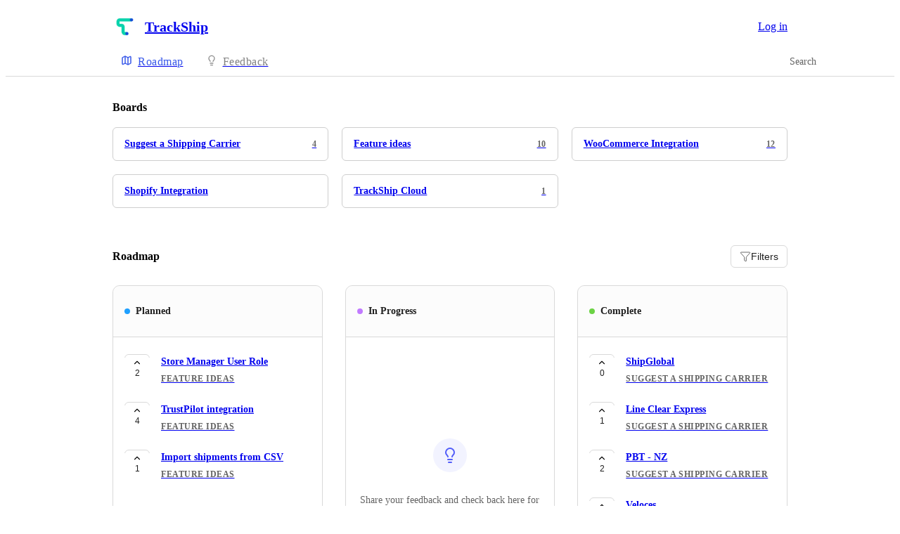

--- FILE ---
content_type: text/html
request_url: https://trackship.canny.io/
body_size: 10987
content:
<!doctype html><html lang="en" class="lightTheme"><head><meta charSet="UTF-8"/><meta name="viewport" content="width=device-width, initial-scale=1"/><style>@layer properties, theme, base, defaults, utilities;</style><script defer src="https://assets.canny.io/83c325f4778f217c08f631a397b7ff206537bda2/SubdomainBundle.js"></script><link href="https://assets.canny.io/83c325f4778f217c08f631a397b7ff206537bda2/SubdomainBundle.css" media="screen, projection" rel="stylesheet" type="text/css"/><title data-rh="true">TrackShip Feedback</title><meta data-rh="true" property="og:image" content="https://trackship.canny.io/api/og/company?v=MjAyNS0wMi0yMFQyMDoxODo1MS40OTFa"/><meta data-rh="true" name="twitter:card" content="summary_large_image"/><meta data-rh="true" name="twitter:site" content="@cannyHQ"/><meta data-rh="true" name="twitter:title" content="TrackShip"/><meta data-rh="true" name="twitter:image" content="https://trackship.canny.io/api/og/company?v=MjAyNS0wMi0yMFQyMDoxODo1MS40OTFa"/><meta data-rh="true" name="robots" content="noindex,nofollow"/><meta data-rh="true" name="description" content="Give feedback to the TrackShip team so we can make more informed product decisions. Powered by Canny."/><meta data-rh="true" property="og:title" content="TrackShip Feedback"/><meta data-rh="true" property="og:description" content="Give feedback to the TrackShip team so we can make more informed product decisions. Powered by Canny."/><meta data-rh="true" property="og:type" content="website"/><meta data-rh="true" property="fb:app_id" content="1606018679610384"/><meta data-rh="true" name="google-site-verification" content="hutYg6OBDqx9fLFmeEqY4o0gjWPw2rkFt3-Sp2wbMQc"/><link data-rh="true" href="https://widget.intercom.io" rel="preconnect"/><link data-rh="true" href="https://js.intercomcdn.com" rel="preconnect"/><link data-rh="true" href="https://api-iam.intercom.io" rel="preconnect"/><link data-rh="true" href="https://canny-assets.io/icons/a4bc1a54bf6838d2e1e0944e881bf06d.png" rel="icon"/><link data-rh="true" href="https://canny-assets.io/icons/1c83c0186ce4d913586341189bf9b0fd.png" rel="apple-touch-icon"/><link data-rh="true" href="https://feedback.trackship.com/" rel="canonical"/></head><body class="preload"><div data-iframe-height="true" id="content"><div><div class="subdomainContainer"><div class="toastContainer"><div class="publicContainer"><div class="publicNav"><div class="contentContainer"><div class="contentInnerContainer"><div class="publicNavContent"><div class="mainNav"><a aria-disabled="false" class="company" href="/" style="pointer-events:auto" tabindex="0"><div class="logoContainer"><div class="companyLogo"><img fetchpriority="auto" alt="TrackShip logo" src="https://canny-assets.io/icons/1c83c0186ce4d913586341189bf9b0fd.png"/></div><div class="companyName">TrackShip</div></div></a><div class="rightContainer"><a href="https://my.trackship.com?companyID=62c7bdd20fcddc0b9c99621d&amp;redirect=https%3A%2F%2Ffeedback.trackship.com%2F" target="_blank" rel="noopener" data-slot="button" style="--company-color:#3858e9" class="inline-flex unstyled-button items-center justify-center gap-2 box-border font-normal transition-colors duration-300 ease-in-out hover:cursor-pointer shrink-0 [&amp;&gt;svg]:shrink-0 text-base truncate overflow-hidden focus-visible:focus-ring select-none border h-8 px-3 rounded-sm leading-5 [&amp;_svg:not([class*=&#x27;size-&#x27;])]:!size-4 text-primary-foreground bg-[var(--company-color)] border-[var(--company-color)] hover:opacity-80 active:opacity-70">Log in</a></div></div><div class="secondaryNav"><a style="pointer-events:auto" aria-disabled="false" class="link roadmap activeLink" href="/" tabindex="0"><span class="subdomainHomeIcons rotate"><svg xmlns="http://www.w3.org/2000/svg" width="24" height="24" viewBox="0 0 24 24" fill="none" stroke="currentColor" stroke-width="2" stroke-linecap="round" stroke-linejoin="round" class="lucide lucide-map subdomainHomeIcon" aria-hidden="true" style="stroke:#3858e9"><path d="M14.106 5.553a2 2 0 0 0 1.788 0l3.659-1.83A1 1 0 0 1 21 4.619v12.764a1 1 0 0 1-.553.894l-4.553 2.277a2 2 0 0 1-1.788 0l-4.212-2.106a2 2 0 0 0-1.788 0l-3.659 1.83A1 1 0 0 1 3 19.381V6.618a1 1 0 0 1 .553-.894l4.553-2.277a2 2 0 0 1 1.788 0z"></path><path d="M15 5.764v15"></path><path d="M9 3.236v15"></path></svg></span><div class="text" style="color:#3858e9">Roadmap</div></a><a style="pointer-events:auto" aria-disabled="false" class="link feedback hideOnMobile" href="/suggest-a-shipping-carrier" tabindex="0"><span class="subdomainHomeIcons"><svg xmlns="http://www.w3.org/2000/svg" width="24" height="24" viewBox="0 0 24 24" fill="none" stroke="currentColor" stroke-width="2" stroke-linecap="round" stroke-linejoin="round" class="lucide lucide-lightbulb subdomainHomeIcon" aria-hidden="true"><path d="M15 14c.2-1 .7-1.7 1.5-2.5 1-.9 1.5-2.2 1.5-3.5A6 6 0 0 0 6 8c0 1 .2 2.2 1.5 3.5.7.7 1.3 1.5 1.5 2.5"></path><path d="M9 18h6"></path><path d="M10 22h4"></path></svg></span><div class="text">Feedback</div></a><div class="link boards hide"><span class="subdomainHomeIcons"><svg xmlns="http://www.w3.org/2000/svg" width="24" height="24" viewBox="0 0 24 24" fill="none" stroke="currentColor" stroke-width="2" stroke-linecap="round" stroke-linejoin="round" class="lucide lucide-lightbulb subdomainHomeIcon" aria-hidden="true"><path d="M15 14c.2-1 .7-1.7 1.5-2.5 1-.9 1.5-2.2 1.5-3.5A6 6 0 0 0 6 8c0 1 .2 2.2 1.5 3.5.7.7 1.3 1.5 1.5 2.5"></path><path d="M9 18h6"></path><path d="M10 22h4"></path></svg></span><div class="publicNavBoardDropdown"><div class="dropdownContainer controlled"><div class="selection placeholder"><div class="left">Feedback</div><div class="icon-chevron-down"></div></div></div></div></div><div class="globalSearch search"><div class="textInput globalSearchInput"><div class="inset"><div class="icon icon-search"></div><label for="GlobalSearchId" class="textV2 bodyMd medium-weight">Search</label></div><div class="inputContainer"><input type="text" id="GlobalSearchId" placeholder="" value=""/></div></div></div></div></div></div></div></div><div class="subdomainHome"><div class="contentContainer"><div class="contentInnerContainer"><div class="subdomainHomeContents"><div class="topContainer"><div class="boardGridContainer"><h1 class="textV2 header headingMd">Boards</h1><div class="boardGrid"><a aria-disabled="false" class="boardGridItem" href="/suggest-a-shipping-carrier" style="pointer-events:auto" tabindex="0"><div class="top"><div class="name">Suggest a Shipping Carrier</div><div class="uppercaseHeader posts">4</div></div></a><a aria-disabled="false" class="boardGridItem" href="/features-requests" style="pointer-events:auto" tabindex="0"><div class="top"><div class="name">Feature ideas</div><div class="uppercaseHeader posts">10</div></div></a><a aria-disabled="false" class="boardGridItem" href="/woocommerce-integration" style="pointer-events:auto" tabindex="0"><div class="top"><div class="name">WooCommerce Integration</div><div class="uppercaseHeader posts">12</div></div></a><a aria-disabled="false" class="boardGridItem" href="/shopify-integration" style="pointer-events:auto" tabindex="0"><div class="top"><div class="name">Shopify Integration</div></div></a><a aria-disabled="false" class="boardGridItem" href="/trackship-cloud" style="pointer-events:auto" tabindex="0"><div class="top"><div class="name">TrackShip Cloud</div><div class="uppercaseHeader posts">1</div></div></a></div></div><div class="roadmapSpacer"><div class="roadmapView"><header class="header"><h2 class="textV2 headingMd">Roadmap</h2><button class="buttonV2 primary medium outlined" type="button"><svg xmlns="http://www.w3.org/2000/svg" width="16" height="16" viewBox="0 0 24 24" fill="none" stroke="currentColor" stroke-width="1" stroke-linecap="round" stroke-linejoin="round" class="lucide lucide-funnel buttonIcon" aria-hidden="true"><path d="M10 20a1 1 0 0 0 .553.895l2 1A1 1 0 0 0 14 21v-7a2 2 0 0 1 .517-1.341L21.74 4.67A1 1 0 0 0 21 3H3a1 1 0 0 0-.742 1.67l7.225 7.989A2 2 0 0 1 10 14z"></path></svg><span class="buttonLabel">Filters</span></button></header><div class="roadmapColumns"><div class="roadmapColumn"><div class="columnHeader"><div class="dot" style="background:#1fa0ff"></div><h3 class="textV2 statusName headingSm">Planned</h3></div><div class="scrollContainer"><div class="postList"><div class="topContainer"></div><div class="posts"><div class="postListItem"><button class="postVotesV2"><div class="background"></div><svg xmlns="http://www.w3.org/2000/svg" width="24" height="24" viewBox="0 0 24 24" fill="none" stroke="currentColor" stroke-width="2" stroke-linecap="round" stroke-linejoin="round" class="lucide lucide-chevron-up chevron" aria-hidden="true"><path d="m18 15-6-6-6 6"></path></svg><span class="score">2</span></button><a target="_blank" aria-disabled="false" class="postLink" href="/features-requests/p/store-manager-user-role" style="pointer-events:auto" tabindex="0"><div class="body"><div class="postTitle"><span>Store Manager User Role</span></div><div class="uppercaseHeader boardName">Feature ideas</div></div></a></div><div class="postListItem"><button class="postVotesV2"><div class="background"></div><svg xmlns="http://www.w3.org/2000/svg" width="24" height="24" viewBox="0 0 24 24" fill="none" stroke="currentColor" stroke-width="2" stroke-linecap="round" stroke-linejoin="round" class="lucide lucide-chevron-up chevron" aria-hidden="true"><path d="m18 15-6-6-6 6"></path></svg><span class="score">4</span></button><a target="_blank" aria-disabled="false" class="postLink" href="/features-requests/p/trustpilot-integration" style="pointer-events:auto" tabindex="0"><div class="body"><div class="postTitle"><span>TrustPilot integration</span></div><div class="uppercaseHeader boardName">Feature ideas</div></div></a></div><div class="postListItem"><button class="postVotesV2"><div class="background"></div><svg xmlns="http://www.w3.org/2000/svg" width="24" height="24" viewBox="0 0 24 24" fill="none" stroke="currentColor" stroke-width="2" stroke-linecap="round" stroke-linejoin="round" class="lucide lucide-chevron-up chevron" aria-hidden="true"><path d="m18 15-6-6-6 6"></path></svg><span class="score">1</span></button><a target="_blank" aria-disabled="false" class="postLink" href="/features-requests/p/import-shipments-from-csv" style="pointer-events:auto" tabindex="0"><div class="body"><div class="postTitle"><span>Import shipments from CSV</span></div><div class="uppercaseHeader boardName">Feature ideas</div></div></a></div></div></div></div></div><div class="roadmapColumn"><div class="columnHeader"><div class="dot" style="background:#c17aff"></div><h3 class="textV2 statusName headingSm">In Progress</h3></div><div class="scrollContainer"><div class="zeroPosts"><div class="bulbBox"><svg xmlns="http://www.w3.org/2000/svg" width="24" height="24" viewBox="0 0 24 24" fill="none" stroke="currentColor" stroke-width="2" stroke-linecap="round" stroke-linejoin="round" class="lucide lucide-lightbulb" aria-hidden="true"><path d="M15 14c.2-1 .7-1.7 1.5-2.5 1-.9 1.5-2.2 1.5-3.5A6 6 0 0 0 6 8c0 1 .2 2.2 1.5 3.5.7.7 1.3 1.5 1.5 2.5"></path><path d="M9 18h6"></path><path d="M10 22h4"></path></svg></div><p class="textV2 bodyMd">Share your feedback and check back here for updates.</p></div></div></div><div class="roadmapColumn"><div class="columnHeader"><div class="dot" style="background:#6cd345"></div><h3 class="textV2 statusName headingSm">Complete</h3></div><div class="scrollContainer"><div class="postList"><div class="topContainer"></div><div class="posts"><div class="postListItem"><button class="postVotesV2"><div class="background"></div><svg xmlns="http://www.w3.org/2000/svg" width="24" height="24" viewBox="0 0 24 24" fill="none" stroke="currentColor" stroke-width="2" stroke-linecap="round" stroke-linejoin="round" class="lucide lucide-chevron-up chevron" aria-hidden="true"><path d="m18 15-6-6-6 6"></path></svg><span class="score">0</span></button><a target="_blank" aria-disabled="false" class="postLink" href="/suggest-a-shipping-carrier/p/shipglobal" style="pointer-events:auto" tabindex="0"><div class="body"><div class="postTitle"><span>ShipGlobal</span></div><div class="uppercaseHeader boardName">Suggest a Shipping Carrier</div></div></a></div><div class="postListItem"><button class="postVotesV2"><div class="background"></div><svg xmlns="http://www.w3.org/2000/svg" width="24" height="24" viewBox="0 0 24 24" fill="none" stroke="currentColor" stroke-width="2" stroke-linecap="round" stroke-linejoin="round" class="lucide lucide-chevron-up chevron" aria-hidden="true"><path d="m18 15-6-6-6 6"></path></svg><span class="score">1</span></button><a target="_blank" aria-disabled="false" class="postLink" href="/suggest-a-shipping-carrier/p/line-clear-express" style="pointer-events:auto" tabindex="0"><div class="body"><div class="postTitle"><span>Line Clear Express</span></div><div class="uppercaseHeader boardName">Suggest a Shipping Carrier</div></div></a></div><div class="postListItem"><button class="postVotesV2"><div class="background"></div><svg xmlns="http://www.w3.org/2000/svg" width="24" height="24" viewBox="0 0 24 24" fill="none" stroke="currentColor" stroke-width="2" stroke-linecap="round" stroke-linejoin="round" class="lucide lucide-chevron-up chevron" aria-hidden="true"><path d="m18 15-6-6-6 6"></path></svg><span class="score">2</span></button><a target="_blank" aria-disabled="false" class="postLink" href="/suggest-a-shipping-carrier/p/pbt-nz" style="pointer-events:auto" tabindex="0"><div class="body"><div class="postTitle"><span>PBT - NZ</span></div><div class="uppercaseHeader boardName">Suggest a Shipping Carrier</div></div></a></div><div class="postListItem"><button class="postVotesV2"><div class="background"></div><svg xmlns="http://www.w3.org/2000/svg" width="24" height="24" viewBox="0 0 24 24" fill="none" stroke="currentColor" stroke-width="2" stroke-linecap="round" stroke-linejoin="round" class="lucide lucide-chevron-up chevron" aria-hidden="true"><path d="m18 15-6-6-6 6"></path></svg><span class="score">1</span></button><a target="_blank" aria-disabled="false" class="postLink" href="/suggest-a-shipping-carrier/p/veloces" style="pointer-events:auto" tabindex="0"><div class="body"><div class="postTitle"><span>Veloces</span></div><div class="uppercaseHeader boardName">Suggest a Shipping Carrier</div></div></a></div><div class="postListItem"><button class="postVotesV2"><div class="background"></div><svg xmlns="http://www.w3.org/2000/svg" width="24" height="24" viewBox="0 0 24 24" fill="none" stroke="currentColor" stroke-width="2" stroke-linecap="round" stroke-linejoin="round" class="lucide lucide-chevron-up chevron" aria-hidden="true"><path d="m18 15-6-6-6 6"></path></svg><span class="score">2</span></button><a target="_blank" aria-disabled="false" class="postLink" href="/suggest-a-shipping-carrier/p/box-express" style="pointer-events:auto" tabindex="0"><div class="body"><div class="postTitle"><span>Box Express</span></div><div class="uppercaseHeader boardName">Suggest a Shipping Carrier</div></div></a></div><div class="postListItem"><button class="postVotesV2"><div class="background"></div><svg xmlns="http://www.w3.org/2000/svg" width="24" height="24" viewBox="0 0 24 24" fill="none" stroke="currentColor" stroke-width="2" stroke-linecap="round" stroke-linejoin="round" class="lucide lucide-chevron-up chevron" aria-hidden="true"><path d="m18 15-6-6-6 6"></path></svg><span class="score">3</span></button><a target="_blank" aria-disabled="false" class="postLink" href="/features-requests/p/admin-notification-when-pre-transit-status-exceeding-2-days" style="pointer-events:auto" tabindex="0"><div class="body"><div class="postTitle"><span>Admin notification when &quot;Pre Transit&#x27; status exceeding 2 days</span></div><div class="uppercaseHeader boardName">Feature ideas</div></div></a></div><div class="postListItem"><button class="postVotesV2"><div class="background"></div><svg xmlns="http://www.w3.org/2000/svg" width="24" height="24" viewBox="0 0 24 24" fill="none" stroke="currentColor" stroke-width="2" stroke-linecap="round" stroke-linejoin="round" class="lucide lucide-chevron-up chevron" aria-hidden="true"><path d="m18 15-6-6-6 6"></path></svg><span class="score">1</span></button><a target="_blank" aria-disabled="false" class="postLink" href="/suggest-a-shipping-carrier/p/north-park-transportation-1" style="pointer-events:auto" tabindex="0"><div class="body"><div class="postTitle"><span>North park Transportation</span></div><div class="uppercaseHeader boardName">Suggest a Shipping Carrier</div></div></a></div><div class="postListItem"><button class="postVotesV2"><div class="background"></div><svg xmlns="http://www.w3.org/2000/svg" width="24" height="24" viewBox="0 0 24 24" fill="none" stroke="currentColor" stroke-width="2" stroke-linecap="round" stroke-linejoin="round" class="lucide lucide-chevron-up chevron" aria-hidden="true"><path d="m18 15-6-6-6 6"></path></svg><span class="score">1</span></button><a target="_blank" aria-disabled="false" class="postLink" href="/suggest-a-shipping-carrier/p/boxful" style="pointer-events:auto" tabindex="0"><div class="body"><div class="postTitle"><span>Boxful</span></div><div class="uppercaseHeader boardName">Suggest a Shipping Carrier</div></div></a></div><div class="postListItem"><button class="postVotesV2"><div class="background"></div><svg xmlns="http://www.w3.org/2000/svg" width="24" height="24" viewBox="0 0 24 24" fill="none" stroke="currentColor" stroke-width="2" stroke-linecap="round" stroke-linejoin="round" class="lucide lucide-chevron-up chevron" aria-hidden="true"><path d="m18 15-6-6-6 6"></path></svg><span class="score">1</span></button><a target="_blank" aria-disabled="false" class="postLink" href="/suggest-a-shipping-carrier/p/rika-express-mail" style="pointer-events:auto" tabindex="0"><div class="body"><div class="postTitle"><span>RIKA Express-Mail</span></div><div class="uppercaseHeader boardName">Suggest a Shipping Carrier</div></div></a></div><div class="postListItem"><button class="postVotesV2"><div class="background"></div><svg xmlns="http://www.w3.org/2000/svg" width="24" height="24" viewBox="0 0 24 24" fill="none" stroke="currentColor" stroke-width="2" stroke-linecap="round" stroke-linejoin="round" class="lucide lucide-chevron-up chevron" aria-hidden="true"><path d="m18 15-6-6-6 6"></path></svg><span class="score">1</span></button><a target="_blank" aria-disabled="false" class="postLink" href="/suggest-a-shipping-carrier/p/south-post" style="pointer-events:auto" tabindex="0"><div class="body"><div class="postTitle"><span>South Post</span></div><div class="uppercaseHeader boardName">Suggest a Shipping Carrier</div></div></a></div><div class="postListItem"><button class="postVotesV2"><div class="background"></div><svg xmlns="http://www.w3.org/2000/svg" width="24" height="24" viewBox="0 0 24 24" fill="none" stroke="currentColor" stroke-width="2" stroke-linecap="round" stroke-linejoin="round" class="lucide lucide-chevron-up chevron" aria-hidden="true"><path d="m18 15-6-6-6 6"></path></svg><span class="score">1</span></button><a target="_blank" aria-disabled="false" class="postLink" href="/suggest-a-shipping-carrier/p/carrybee-best-and-trusted-courier-solution-in-bangladesh" style="pointer-events:auto" tabindex="0"><div class="body"><div class="postTitle"><span>CarryBee – Best and Trusted Courier Solution in Bangladesh</span></div><div class="uppercaseHeader boardName">Suggest a Shipping Carrier</div></div></a></div><div class="postListItem"><button class="postVotesV2"><div class="background"></div><svg xmlns="http://www.w3.org/2000/svg" width="24" height="24" viewBox="0 0 24 24" fill="none" stroke="currentColor" stroke-width="2" stroke-linecap="round" stroke-linejoin="round" class="lucide lucide-chevron-up chevron" aria-hidden="true"><path d="m18 15-6-6-6 6"></path></svg><span class="score">1</span></button><a target="_blank" aria-disabled="false" class="postLink" href="/suggest-a-shipping-carrier/p/new-zealand-post" style="pointer-events:auto" tabindex="0"><div class="body"><div class="postTitle"><span>New Zealand Post</span></div><div class="uppercaseHeader boardName">Suggest a Shipping Carrier</div></div></a></div><div class="postListItem"><button class="postVotesV2"><div class="background"></div><svg xmlns="http://www.w3.org/2000/svg" width="24" height="24" viewBox="0 0 24 24" fill="none" stroke="currentColor" stroke-width="2" stroke-linecap="round" stroke-linejoin="round" class="lucide lucide-chevron-up chevron" aria-hidden="true"><path d="m18 15-6-6-6 6"></path></svg><span class="score">1</span></button><a target="_blank" aria-disabled="false" class="postLink" href="/suggest-a-shipping-carrier/p/ltexp" style="pointer-events:auto" tabindex="0"><div class="body"><div class="postTitle"><span>LTEXP</span></div><div class="uppercaseHeader boardName">Suggest a Shipping Carrier</div></div></a></div><div class="postListItem"><button class="postVotesV2"><div class="background"></div><svg xmlns="http://www.w3.org/2000/svg" width="24" height="24" viewBox="0 0 24 24" fill="none" stroke="currentColor" stroke-width="2" stroke-linecap="round" stroke-linejoin="round" class="lucide lucide-chevron-up chevron" aria-hidden="true"><path d="m18 15-6-6-6 6"></path></svg><span class="score">1</span></button><a target="_blank" aria-disabled="false" class="postLink" href="/suggest-a-shipping-carrier/p/the-pallet-network" style="pointer-events:auto" tabindex="0"><div class="body"><div class="postTitle"><span>The Pallet Network</span></div><div class="uppercaseHeader boardName">Suggest a Shipping Carrier</div></div></a></div><div class="postListItem"><button class="postVotesV2"><div class="background"></div><svg xmlns="http://www.w3.org/2000/svg" width="24" height="24" viewBox="0 0 24 24" fill="none" stroke="currentColor" stroke-width="2" stroke-linecap="round" stroke-linejoin="round" class="lucide lucide-chevron-up chevron" aria-hidden="true"><path d="m18 15-6-6-6 6"></path></svg><span class="score">1</span></button><a target="_blank" aria-disabled="false" class="postLink" href="/suggest-a-shipping-carrier/p/venipak-2" style="pointer-events:auto" tabindex="0"><div class="body"><div class="postTitle"><span>Venipak</span></div><div class="uppercaseHeader boardName">Suggest a Shipping Carrier</div></div></a></div><div class="postListItem"><button class="postVotesV2"><div class="background"></div><svg xmlns="http://www.w3.org/2000/svg" width="24" height="24" viewBox="0 0 24 24" fill="none" stroke="currentColor" stroke-width="2" stroke-linecap="round" stroke-linejoin="round" class="lucide lucide-chevron-up chevron" aria-hidden="true"><path d="m18 15-6-6-6 6"></path></svg><span class="score">1</span></button><a target="_blank" aria-disabled="false" class="postLink" href="/suggest-a-shipping-carrier/p/globaltranz" style="pointer-events:auto" tabindex="0"><div class="body"><div class="postTitle"><span>GlobalTranz</span></div><div class="uppercaseHeader boardName">Suggest a Shipping Carrier</div></div></a></div><div class="postListItem"><button class="postVotesV2"><div class="background"></div><svg xmlns="http://www.w3.org/2000/svg" width="24" height="24" viewBox="0 0 24 24" fill="none" stroke="currentColor" stroke-width="2" stroke-linecap="round" stroke-linejoin="round" class="lucide lucide-chevron-up chevron" aria-hidden="true"><path d="m18 15-6-6-6 6"></path></svg><span class="score">2</span></button><a target="_blank" aria-disabled="false" class="postLink" href="/suggest-a-shipping-carrier/p/ecom-logistics" style="pointer-events:auto" tabindex="0"><div class="body"><div class="postTitle"><span>Ecom Logistics</span></div><div class="uppercaseHeader boardName">Suggest a Shipping Carrier</div></div></a></div><div class="postListItem"><button class="postVotesV2"><div class="background"></div><svg xmlns="http://www.w3.org/2000/svg" width="24" height="24" viewBox="0 0 24 24" fill="none" stroke="currentColor" stroke-width="2" stroke-linecap="round" stroke-linejoin="round" class="lucide lucide-chevron-up chevron" aria-hidden="true"><path d="m18 15-6-6-6 6"></path></svg><span class="score">1</span></button><a target="_blank" aria-disabled="false" class="postLink" href="/suggest-a-shipping-carrier/p/dp-world-india" style="pointer-events:auto" tabindex="0"><div class="body"><div class="postTitle"><span>DP World (India)</span></div><div class="uppercaseHeader boardName">Suggest a Shipping Carrier</div></div></a></div><div class="postListItem"><button class="postVotesV2"><div class="background"></div><svg xmlns="http://www.w3.org/2000/svg" width="24" height="24" viewBox="0 0 24 24" fill="none" stroke="currentColor" stroke-width="2" stroke-linecap="round" stroke-linejoin="round" class="lucide lucide-chevron-up chevron" aria-hidden="true"><path d="m18 15-6-6-6 6"></path></svg><span class="score">1</span></button><a target="_blank" aria-disabled="false" class="postLink" href="/suggest-a-shipping-carrier/p/citymail" style="pointer-events:auto" tabindex="0"><div class="body"><div class="postTitle"><span>CityMail</span></div><div class="uppercaseHeader boardName">Suggest a Shipping Carrier</div></div></a></div><div class="postListItem"><button class="postVotesV2"><div class="background"></div><svg xmlns="http://www.w3.org/2000/svg" width="24" height="24" viewBox="0 0 24 24" fill="none" stroke="currentColor" stroke-width="2" stroke-linecap="round" stroke-linejoin="round" class="lucide lucide-chevron-up chevron" aria-hidden="true"><path d="m18 15-6-6-6 6"></path></svg><span class="score">1</span></button><a target="_blank" aria-disabled="false" class="postLink" href="/suggest-a-shipping-carrier/p/venipak-1" style="pointer-events:auto" tabindex="0"><div class="body"><div class="postTitle"><span>Venipak</span></div><div class="uppercaseHeader boardName">Suggest a Shipping Carrier</div></div></a></div><div class="postListItem"><button class="postVotesV2"><div class="background"></div><svg xmlns="http://www.w3.org/2000/svg" width="24" height="24" viewBox="0 0 24 24" fill="none" stroke="currentColor" stroke-width="2" stroke-linecap="round" stroke-linejoin="round" class="lucide lucide-chevron-up chevron" aria-hidden="true"><path d="m18 15-6-6-6 6"></path></svg><span class="score">1</span></button><a target="_blank" aria-disabled="false" class="postLink" href="/suggest-a-shipping-carrier/p/fstexpress" style="pointer-events:auto" tabindex="0"><div class="body"><div class="postTitle"><span>Fstexpress</span></div><div class="uppercaseHeader boardName">Suggest a Shipping Carrier</div></div></a></div><div class="postListItem"><button class="postVotesV2"><div class="background"></div><svg xmlns="http://www.w3.org/2000/svg" width="24" height="24" viewBox="0 0 24 24" fill="none" stroke="currentColor" stroke-width="2" stroke-linecap="round" stroke-linejoin="round" class="lucide lucide-chevron-up chevron" aria-hidden="true"><path d="m18 15-6-6-6 6"></path></svg><span class="score">1</span></button><a target="_blank" aria-disabled="false" class="postLink" href="/suggest-a-shipping-carrier/p/rl-carriers" style="pointer-events:auto" tabindex="0"><div class="body"><div class="postTitle"><span>RL Carriers</span></div><div class="uppercaseHeader boardName">Suggest a Shipping Carrier</div></div></a></div><div class="postListItem"><button class="postVotesV2"><div class="background"></div><svg xmlns="http://www.w3.org/2000/svg" width="24" height="24" viewBox="0 0 24 24" fill="none" stroke="currentColor" stroke-width="2" stroke-linecap="round" stroke-linejoin="round" class="lucide lucide-chevron-up chevron" aria-hidden="true"><path d="m18 15-6-6-6 6"></path></svg><span class="score">1</span></button><a target="_blank" aria-disabled="false" class="postLink" href="/suggest-a-shipping-carrier/p/jetpak" style="pointer-events:auto" tabindex="0"><div class="body"><div class="postTitle"><span>Jetpak</span></div><div class="uppercaseHeader boardName">Suggest a Shipping Carrier</div></div></a></div><div class="postListItem"><button class="postVotesV2"><div class="background"></div><svg xmlns="http://www.w3.org/2000/svg" width="24" height="24" viewBox="0 0 24 24" fill="none" stroke="currentColor" stroke-width="2" stroke-linecap="round" stroke-linejoin="round" class="lucide lucide-chevron-up chevron" aria-hidden="true"><path d="m18 15-6-6-6 6"></path></svg><span class="score">1</span></button><a target="_blank" aria-disabled="false" class="postLink noDetails" href="/suggest-a-shipping-carrier/p/pathao" style="pointer-events:auto" tabindex="0"><div class="body"><div class="postTitle"><span>Pathao</span></div><div class="uppercaseHeader boardName">Suggest a Shipping Carrier</div></div></a></div><div class="postListItem"><button class="postVotesV2"><div class="background"></div><svg xmlns="http://www.w3.org/2000/svg" width="24" height="24" viewBox="0 0 24 24" fill="none" stroke="currentColor" stroke-width="2" stroke-linecap="round" stroke-linejoin="round" class="lucide lucide-chevron-up chevron" aria-hidden="true"><path d="m18 15-6-6-6 6"></path></svg><span class="score">1</span></button><a target="_blank" aria-disabled="false" class="postLink" href="/suggest-a-shipping-carrier/p/hercules-freight" style="pointer-events:auto" tabindex="0"><div class="body"><div class="postTitle"><span>Hercules Freight</span></div><div class="uppercaseHeader boardName">Suggest a Shipping Carrier</div></div></a></div></div></div><div class="roadmapLoadMore"></div></div></div></div></div></div></div><div class="bottomContainer"><div class="cannyAttribution"><div class="firstLine"><a href="https://canny.io/powered-by-canny?utm_source=roadmap_subdomain&amp;utm_medium=powered&amp;utm_campaign=trackship&amp;company=TrackShip" rel="noopener" target="_blank" class="attribution">Powered by Canny</a></div></div></div></div></div></div></div></div></div><iframe width="0" height="0" id="canny-product-seen-frame" sandbox="allow-same-origin allow-scripts" scrolling="no" src="https://product-seen.canny.io/product-seen.html" style="border:0;display:none"></iframe><div id="fb-root"></div></div></div></div><script nonce="ke7do2TxD1fQu1B/DsdZpQ==">window.__data = {"actionItemQueries":{"count":0,"postActionsCount":0,"draftActionsCount":0,"draftActionsCountPerSource":{},"ideaActionsCount":0,"insightActionsCount":0,"ideaActionsCountPerSource":{},"insightActionsCountPerSource":{},"updatedAt":null,"items":{},"queries":{}},"asanaSettings":{"error":null,"lastUpdated":null,"loading":true,"data":null},"asanaTaskSuggestions":{},"automations":{"error":null,"lastUpdated":null,"loading":true,"data":null},"autopilotCounts":{"error":null,"lastUpdated":null,"loading":true,"data":null},"azureDevopsSettings":null,"azureDevopsWorkItemSuggestions":{},"boards":{"allLoaded":true,"allLoading":false,"error":null,"items":{"suggest-a-shipping-carrier":{"_id":"62c7be09a21e390bacf14a1a","activePostCount":4,"postCount":440,"urlName":"suggest-a-shipping-carrier","name":"Suggest a Shipping Carrier","created":"2022-07-08T05:18:01.847Z","settings":{"access":"public","allowIdentified":false,"detailsRequired":false,"domain":null,"indexed":true,"privateAuthors":false,"privateVotes":false,"showCreateForm":true,"showVoterNames":true,"verifiedBy":"email","segmentURLName":null},"strings":{"createCTA":"Send","createHeading":"Suggest Shipping Provider","description":"Suggest a shipping provider or vote for carriers that others suggested and you'd like us to add tracking integration in the future.","detailsField":"Details","detailsPlaceholder":"Any additional details…","formCTA":"Share your feedback...","titleField":"Title","titlePlaceholder":"Short, descriptive title"},"boardFields":[],"categories":[],"uncategorized":{"subscribed":false}},"features-requests":{"_id":"62c7c5c70fcddc0b9c9f580f","activePostCount":10,"postCount":13,"urlName":"features-requests","name":"Feature ideas","created":"2022-07-08T05:51:03.099Z","settings":{"access":"public","allowIdentified":false,"detailsRequired":false,"domain":null,"indexed":true,"privateAuthors":false,"privateVotes":false,"showCreateForm":true,"showVoterNames":true,"verifiedBy":"email","segmentURLName":null},"strings":{"createCTA":"Send","createHeading":"Request a new feature","description":"Send us new features that you'd like to add to TrackShip and vote for the ones that others posted and you'd like us to add in the future.","detailsField":"Details","detailsPlaceholder":"Any additional details…","formCTA":"Share your feedback...","titleField":"Title","titlePlaceholder":"Short, descriptive title"},"boardFields":[],"categories":[],"uncategorized":{"subscribed":false}},"woocommerce-integration":{"_id":"636b162cefdb676315ddfc02","activePostCount":12,"postCount":24,"urlName":"woocommerce-integration","name":"WooCommerce Integration","created":"2022-11-09T02:53:32.643Z","settings":{"access":"public","allowIdentified":false,"detailsRequired":false,"domain":null,"indexed":true,"privateAuthors":false,"privateVotes":false,"showCreateForm":true,"showVoterNames":true,"verifiedBy":"email","segmentURLName":null},"strings":{"createCTA":"Create Post","createHeading":"Create a Post","description":"","detailsField":"Details","detailsPlaceholder":"Any additional details…","formCTA":"Share your feedback...","titleField":"Title","titlePlaceholder":"Short, descriptive title"},"boardFields":[],"categories":[],"uncategorized":{"subscribed":false}},"shopify-integration":{"_id":"6379cbee2342145316e27807","activePostCount":0,"postCount":0,"urlName":"shopify-integration","name":"Shopify Integration","created":"2022-11-20T06:40:46.857Z","settings":{"access":"public","allowIdentified":false,"detailsRequired":false,"domain":null,"indexed":true,"privateAuthors":false,"privateVotes":false,"showCreateForm":true,"showVoterNames":true,"verifiedBy":"email","segmentURLName":null},"strings":{"createCTA":"Create Post","createHeading":"Create a Post","description":"","detailsField":"Details","detailsPlaceholder":"Any additional details…","formCTA":"Share your feedback...","titleField":"Title","titlePlaceholder":"Short, descriptive title"},"boardFields":[],"categories":[],"uncategorized":{"subscribed":false}},"trackship-cloud":{"_id":"64df16618d5520829292ceda","activePostCount":1,"postCount":1,"urlName":"trackship-cloud","name":"TrackShip Cloud","created":"2023-08-18T06:57:37.082Z","settings":{"access":"public","allowIdentified":false,"detailsRequired":false,"domain":null,"indexed":true,"privateAuthors":false,"privateVotes":false,"showCreateForm":true,"showVoterNames":true,"verifiedBy":"email","segmentURLName":null},"strings":{"createCTA":"Create Post","createHeading":"Create a Post","description":"","detailsField":"Details","detailsPlaceholder":"Any additional details…","formCTA":"Share your feedback...","titleField":"Title","titlePlaceholder":"Short, descriptive title"},"boardFields":[],"categories":[],"uncategorized":{"subscribed":false}}},"lastUpdated":1770077425006},"changelog":null,"changelogEntries":{},"changelogEntryQueries":{},"clickupRules":null,"clickupTaskSuggestions":{},"company":{"error":null,"lastUpdated":1770077424755,"loading":false,"notFound":false,"_id":"62c7bdd20fcddc0b9c99621d","authRedirectEnabled":true,"boardCount":5,"creatorID":"6149dd21508bfd166fcd79a1","faviconURL":"https:\u002F\u002Fcanny-assets.io\u002Ficons\u002Fa4bc1a54bf6838d2e1e0944e881bf06d.png","logoURL":"https:\u002F\u002Fcanny-assets.io\u002Ficons\u002F1c83c0186ce4d913586341189bf9b0fd.png","tintColor":"#3858e9","name":"TrackShip","subdomain":"trackship","created":"2022-07-08T05:17:06.759Z","__v":0,"ogImageURL":"https:\u002F\u002Fcanny-assets.io\u002Fimages\u002Fog\u002F62c7bdd20fcddc0b9c99621d\u002F1437125126.jpeg","updatedAt":"2025-02-20T20:18:51.491Z","preventDelete":false,"enableGlobalPostSearch":true,"enableTranslations":true,"authRedirectURL":"https:\u002F\u002Fmy.trackship.com","links":[],"showChangelog":true,"showRoadmap":true,"theme":"light","forcedMemberAuthMechanism":null,"roadmapBoards":["62c7be09a21e390bacf14a1a","62c7c5c70fcddc0b9c9f580f","636b162cefdb676315ddfc02","6379cbee2342145316e27807","64df16618d5520829292ceda"],"defaultIdentifyMode":"update","viewerIsMember":false,"viewerHasThirdPartyMemberships":false,"azure":null,"changelog":{"allowIdentified":false,"domains":[],"enableEmailSubscriptions":false,"private":false,"viewerHasAccess":true,"hasPublishedEntries":false},"oidc":null,"okta":null,"primaryDomain":"feedback.trackship.com","statuses":[{"_id":"62c7bdd20fcddc0b9c996222","createdBy":null,"showInPublicRoadmap":false,"color":"#a6a6a6","companyID":"62c7bdd20fcddc0b9c99621d","name":"open","order":0,"type":"Initial","urlName":"open","created":"2022-07-08T05:17:06.771Z","__v":0},{"_id":"62c7bdd20fcddc0b9c996223","createdBy":null,"showInPublicRoadmap":false,"color":"#85b5b5","companyID":"62c7bdd20fcddc0b9c99621d","name":"under review","order":1,"type":"Active","urlName":"under-review","created":"2022-07-08T05:17:06.772Z","__v":0},{"_id":"62c7bdd20fcddc0b9c996224","createdBy":null,"showInPublicRoadmap":true,"color":"#1fa0ff","companyID":"62c7bdd20fcddc0b9c99621d","name":"planned","order":2,"type":"Active","urlName":"planned","created":"2022-07-08T05:17:06.773Z","__v":0},{"_id":"62c7bdd20fcddc0b9c996225","createdBy":null,"showInPublicRoadmap":true,"color":"#c17aff","companyID":"62c7bdd20fcddc0b9c99621d","name":"in progress","order":3,"type":"Active","urlName":"in-progress","created":"2022-07-08T05:17:06.773Z","__v":0},{"_id":"62c7bdd20fcddc0b9c996226","createdBy":null,"showInPublicRoadmap":true,"color":"#6cd345","companyID":"62c7bdd20fcddc0b9c99621d","name":"complete","order":4,"type":"Complete","urlName":"complete","created":"2022-07-08T05:17:06.774Z","__v":0},{"_id":"62c7bdd20fcddc0b9c996255","createdBy":null,"showInPublicRoadmap":false,"color":"#ed2b2b","companyID":"62c7bdd20fcddc0b9c99621d","name":"closed","order":5,"type":"Closed","urlName":"closed","created":"2022-07-08T05:17:06.803Z","__v":0}],"featureAllowlist":["new-create-post-form","atlas-search","ngram-search"],"autopilot":{"additionalCredits":0,"additionalCreditLimit":0,"additionalCreditsDisabled":false,"creditGiftRedeemed":true,"creditLimit":5000,"creditsPerPurchase":100,"autopilotCreditLimitOverride":null,"planLimit":5000,"resets":null,"unlimitedAdditionalCredits":false,"usedCredits":0},"features":{"adminRoles":true,"advancedAnalytics":false,"autoResponse":false,"categories":true,"changelogEmailSubscriptions":false,"commentSearch":false,"customAccess":false,"customDomain":false,"customEmailDomain":false,"customPostFields":false,"customRoles":false,"customStatuses":false,"deduplication":true,"disableUserSubmissions":false,"exportComments":false,"fileAttachments":false,"internalComments":false,"knowledgeHub":false,"liveSupport":false,"moderationTools":true,"postAutomation":false,"postETAs":true,"postOwners":true,"prioritizationRoadmap":true,"privateAuthors":false,"privateBoards":true,"privateChangelog":false,"privateComments":false,"privateVotes":false,"removeBranding":false,"reviewSources":true,"shareRoadmaps":false,"summarizeComments":false,"supportExtraction":true,"tags":true,"translateContent":false,"unlistedBoards":true,"userProfiles":true,"userSegmentation":false,"voteWeights":false,"mcp":false},"billingData":{"status":"expired","isFree":true},"privateDomains":[],"members":[{"_id":"6127a19d778eec1a8b9a00ae","lastSeen":"2025-04-30T06:00:31.240Z","roleID":"62c7bdd20fcddc0b9c996228"},{"_id":"6149dd21508bfd166fcd79a1","lastSeen":"2024-12-20T12:12:32.258Z","roleID":"62c7bdd20fcddc0b9c996228"},{"_id":"6380c1851c80433814693bb2","lastSeen":"2025-12-11T08:55:24.098Z","roleID":"62c7bdd20fcddc0b9c996228"},{"_id":"6380c1fb2c1cab5df61c057d","lastSeen":"2026-01-29T11:57:37.379Z","roleID":"62c7bdd20fcddc0b9c996228"},{"_id":"650d88562095760988d6a234","lastSeen":"2026-02-02T10:12:28.414Z","roleID":"62c7bdd20fcddc0b9c996228"}]},"cookies":{"__canny__browserTheme":undefined,"__canny__experimentID":undefined,"__canny__locale":undefined,"omitNonEssentialCookies":undefined,"__canny__requestID":"bcb9ff54-bd60-85bf-fa39-59c88d8a9e4a","__host":"trackship.canny.io"},"customFields":null,"customPostFields":{"error":null,"lastUpdated":null,"loading":true,"data":null},"dashboardActivity":null,"discordSettings":null,"freshdeskSettings":{"error":null,"lastUpdated":null,"loading":true,"data":null},"githubIssueSuggestions":{},"gongSettings":{"error":null,"lastUpdated":null,"loading":true,"data":null},"groups":{"error":null,"lastUpdated":null,"loading":true,"data":null},"gsuiteGroups":null,"helpscoutSettings":{"error":null,"lastUpdated":null,"loading":true,"data":null},"ideas":{},"ideaActivityQueries":{},"ideasConfiguration":{"error":null,"lastUpdated":null,"loading":true,"data":null},"ideaImpact":{},"ideaPost":{},"ideaQueries":{},"inboxItemQueries":{},"insightQueries":{},"integrationSettings":{},"internalMentionSuggestions":{},"issueSuggestions":{},"jiraRules":{"error":null,"lastUpdated":null,"loading":true,"data":null},"linearIssueSuggestions":{},"linearSettings":null,"mentionSuggestions":{},"notifications":null,"onboarding":{"error":null,"lastUpdated":null,"loading":true,"data":null},"postDraft":{},"posts":{"62c7c5c70fcddc0b9c9f580f":{"store-manager-user-role":{"_id":"6333fba349a6c6101ee982ca","authorID":"6149dd21508bfd166fcd79a1","categoryID":null,"commentCount":1,"details":"Add different role for store managers to access to TrackShip's account","internalCommentCount":0,"score":2,"status":"planned","boardID":"62c7c5c70fcddc0b9c9f580f","title":"Store Manager User Role","urlName":"store-manager-user-role","created":"2022-09-28T07:45:39.385Z","viewerVote":0,"board":{"_id":"62c7c5c70fcddc0b9c9f580f","urlName":"features-requests","name":"Feature ideas"},"voteSettings":{"highEngagement":false,"lowEngagement":false,"moderateEngagement":true,"votesHidden":false}},"trustpilot-integration":{"_id":"633eb1e242af9c44c311ff3b","authorID":"6149dd21508bfd166fcd79a1","categoryID":null,"commentCount":2,"details":"The inteegration will update TrustPilot when the order is ‘Delivered’ so merchants can trigger a review request from TrustPilot based on the delivery date.\n\nAdd TrustPilot widget to the tracking page and to the email notifications.","internalCommentCount":0,"score":4,"status":"planned","boardID":"62c7c5c70fcddc0b9c9f580f","title":"TrustPilot integration","urlName":"trustpilot-integration","created":"2022-10-06T10:45:54.797Z","viewerVote":0,"board":{"_id":"62c7c5c70fcddc0b9c9f580f","urlName":"features-requests","name":"Feature ideas"},"voteSettings":{"highEngagement":false,"lowEngagement":false,"moderateEngagement":true,"votesHidden":false}},"import-shipments-from-csv":{"_id":"633eb24d97b7cd557354dee1","authorID":"6149dd21508bfd166fcd79a1","categoryID":null,"commentCount":1,"details":"Allow to import shipments information to TrackShip from CSV files","internalCommentCount":0,"score":1,"status":"planned","boardID":"62c7c5c70fcddc0b9c9f580f","title":"Import shipments from CSV","urlName":"import-shipments-from-csv","created":"2022-10-06T10:47:41.642Z","viewerVote":0,"board":{"_id":"62c7c5c70fcddc0b9c9f580f","urlName":"features-requests","name":"Feature ideas"},"voteSettings":{"highEngagement":false,"lowEngagement":true,"moderateEngagement":false,"votesHidden":false}},"admin-notification-when-pre-transit-status-exceeding-2-days":{"_id":"64042da2ead165450aeafc69","authorID":"64042da153ae39450f349898","categoryID":null,"commentCount":2,"details":"Is it possible to set admin notification emails for shipments that have been in \"Info received\" status for USPS and UPS for more than 2 days?","internalCommentCount":0,"score":3,"status":"complete","boardID":"62c7c5c70fcddc0b9c9f580f","title":"Admin notification when \"Pre Transit' status exceeding 2 days","urlName":"admin-notification-when-pre-transit-status-exceeding-2-days","created":"2023-03-05T05:50:26.202Z","viewerVote":0,"board":{"_id":"62c7c5c70fcddc0b9c9f580f","urlName":"features-requests","name":"Feature ideas"},"voteSettings":{"highEngagement":false,"lowEngagement":false,"moderateEngagement":true,"votesHidden":false}}},"62c7be09a21e390bacf14a1a":{"shipglobal":{"_id":"693a75818ff3c295c973b653","authorID":"693a756b4927a96e5800b250","boardID":"62c7be09a21e390bacf14a1a","categoryID":null,"commentCount":4,"details":"hello, could you please add this service as a shipping provider too? thanks\n\nhttps:\u002F\u002Fshipglobal.in\u002F","internalCommentCount":0,"score":0,"status":"complete","title":"ShipGlobal","urlName":"shipglobal","created":"2025-12-11T07:40:49.851Z","viewerVote":0,"board":{"_id":"62c7be09a21e390bacf14a1a","urlName":"suggest-a-shipping-carrier","name":"Suggest a Shipping Carrier"},"voteSettings":{"highEngagement":false,"lowEngagement":true,"moderateEngagement":false,"votesHidden":false}},"line-clear-express":{"_id":"6954cc0d45db60163c374293","authorID":"6954cbaef85d59c66dd62c54","boardID":"62c7be09a21e390bacf14a1a","categoryID":null,"commentCount":6,"details":"I have a client that wants to use this Line Clear carrier. I would like to suggest to add Line Clear Express carrier.\n\nTheir website: https:\u002F\u002Fwww.lineclearexpress.com\u002F\n\nThanks!","internalCommentCount":0,"score":1,"status":"complete","title":"Line Clear Express","urlName":"line-clear-express","created":"2025-12-31T07:09:01.328Z","viewerVote":0,"board":{"_id":"62c7be09a21e390bacf14a1a","urlName":"suggest-a-shipping-carrier","name":"Suggest a Shipping Carrier"},"voteSettings":{"highEngagement":false,"lowEngagement":true,"moderateEngagement":false,"votesHidden":false}},"pbt-nz":{"_id":"6539f79e8d5ed6f066894536","authorID":"6539f79e8d5ed6f0668944c6","boardID":"62c7be09a21e390bacf14a1a","categoryID":null,"commentCount":6,"details":"Please add the PBT to your list of carriers.\n\nTracking Link: https:\u002F\u002Fwww.pbt.nz\u002F","internalCommentCount":0,"score":2,"status":"complete","title":"PBT - NZ","urlName":"pbt-nz","created":"2023-10-26T05:22:38.846Z","viewerVote":0,"board":{"_id":"62c7be09a21e390bacf14a1a","urlName":"suggest-a-shipping-carrier","name":"Suggest a Shipping Carrier"},"voteSettings":{"highEngagement":false,"lowEngagement":false,"moderateEngagement":true,"votesHidden":false}},"veloces":{"_id":"69398e21c74e11ec044788ef","authorID":"5a6e74af62a5e74db047f811","boardID":"62c7be09a21e390bacf14a1a","categoryID":null,"commentCount":7,"details":"Colombia - Mexico - Ecuador - Company that specializes in fast and flexible logistics solutions, optimizing product delivery for entrepreneurs and e-commerce companies.","internalCommentCount":0,"score":1,"status":"complete","title":"Veloces","urlName":"veloces","created":"2025-12-10T15:13:37.306Z","viewerVote":0,"board":{"_id":"62c7be09a21e390bacf14a1a","urlName":"suggest-a-shipping-carrier","name":"Suggest a Shipping Carrier"},"voteSettings":{"highEngagement":false,"lowEngagement":true,"moderateEngagement":false,"votesHidden":false}},"box-express":{"_id":"69317bfa52f6f9b9f4deabea","authorID":"67d34a51cfcdd9aed719a0ec","boardID":"62c7be09a21e390bacf14a1a","categoryID":null,"commentCount":4,"details":"Dear Sir\u002FMadam, the last year in Greece there is a new shipping provider who should be icluded at your list. He has already take an important percentage of the market and many eshops have start to use it. We re one of them.","internalCommentCount":0,"score":2,"status":"complete","title":"Box Express","urlName":"box-express","created":"2025-12-04T12:18:02.983Z","viewerVote":0,"board":{"_id":"62c7be09a21e390bacf14a1a","urlName":"suggest-a-shipping-carrier","name":"Suggest a Shipping Carrier"},"voteSettings":{"highEngagement":false,"lowEngagement":false,"moderateEngagement":true,"votesHidden":false}},"north-park-transportation-1":{"_id":"691e7639967a0fd96f47bf79","authorID":"691e75d214923d0794d08414","boardID":"62c7be09a21e390bacf14a1a","categoryID":null,"commentCount":3,"details":"Please add this carrier: https:\u002F\u002Fnopk.com\u002F\n\nExample tracking: NPT 16868926\n\nhttps:\u002F\u002Fnopk.com\u002Fportal\u002Faccount\u002Fshipments\u002Fcmi3m5d3x000bekb6xpwz3qn4","internalCommentCount":0,"score":1,"status":"complete","title":"North park Transportation","urlName":"north-park-transportation-1","created":"2025-11-20T02:00:25.794Z","viewerVote":0,"board":{"_id":"62c7be09a21e390bacf14a1a","urlName":"suggest-a-shipping-carrier","name":"Suggest a Shipping Carrier"},"voteSettings":{"highEngagement":false,"lowEngagement":true,"moderateEngagement":false,"votesHidden":false}},"boxful":{"_id":"6929385fc8ef0361328c578b","authorID":"6929385c4927a96e58b4d7a5","boardID":"62c7be09a21e390bacf14a1a","categoryID":null,"commentCount":2,"details":"Website Link: https:\u002F\u002Fgoboxful.com\u002Fguatemala\u002F\n\nExample Tracking Number: FD24039945","internalCommentCount":0,"score":1,"status":"complete","title":"Boxful","urlName":"boxful","created":"2025-11-28T05:51:27.846Z","viewerVote":0,"board":{"_id":"62c7be09a21e390bacf14a1a","urlName":"suggest-a-shipping-carrier","name":"Suggest a Shipping Carrier"},"voteSettings":{"highEngagement":false,"lowEngagement":true,"moderateEngagement":false,"votesHidden":false}},"rika-express-mail":{"_id":"68ff426af423f4532eb123ce","authorID":"68f0af8fd5830af7f1409b04","boardID":"62c7be09a21e390bacf14a1a","categoryID":null,"commentCount":3,"details":"Tracking page: https:\u002F\u002Frika.kz\u002Fen\u002Ftracking\u002F\n\nExamples of tracking codes:\n\n- 1000000255208\n\n- 1000000247519\n\n- 1000000245267\n\n- 1000000245265","internalCommentCount":0,"score":1,"status":"complete","title":"RIKA Express-Mail","urlName":"rika-express-mail","created":"2025-10-27T09:59:06.426Z","viewerVote":0,"board":{"_id":"62c7be09a21e390bacf14a1a","urlName":"suggest-a-shipping-carrier","name":"Suggest a Shipping Carrier"},"voteSettings":{"highEngagement":false,"lowEngagement":true,"moderateEngagement":false,"votesHidden":false}},"south-post":{"_id":"68e32317f22e12e6132068be","authorID":"65c17c1fda6d29b234ecc6de","boardID":"62c7be09a21e390bacf14a1a","categoryID":null,"commentCount":6,"details":"A postal service company in Argentina. They deliver throughout the country.\n\nhttps:\u002F\u002Fwww.southpost.com.ar\u002F","internalCommentCount":0,"score":1,"status":"complete","title":"South Post","urlName":"south-post","created":"2025-10-06T02:01:59.414Z","viewerVote":0,"board":{"_id":"62c7be09a21e390bacf14a1a","urlName":"suggest-a-shipping-carrier","name":"Suggest a Shipping Carrier"},"voteSettings":{"highEngagement":false,"lowEngagement":true,"moderateEngagement":false,"votesHidden":false}},"carrybee-best-and-trusted-courier-solution-in-bangladesh":{"_id":"68df8f2e86b230da5cdcb92b","authorID":"68df8e0a4f674f1b1ecd728d","boardID":"62c7be09a21e390bacf14a1a","categoryID":null,"commentCount":2,"details":"CarryBee, a concern of US-Bangla Airlines, offers the best courier service with fast and reliable home delivery solutions, trusted by all over Bangladesh.","internalCommentCount":0,"score":1,"status":"complete","title":"CarryBee – Best and Trusted Courier Solution in Bangladesh","urlName":"carrybee-best-and-trusted-courier-solution-in-bangladesh","created":"2025-10-03T08:54:06.194Z","viewerVote":0,"board":{"_id":"62c7be09a21e390bacf14a1a","urlName":"suggest-a-shipping-carrier","name":"Suggest a Shipping Carrier"},"voteSettings":{"highEngagement":false,"lowEngagement":true,"moderateEngagement":false,"votesHidden":false}},"new-zealand-post":{"_id":"68d7da149424d148e4655a08","authorID":"68d7d9e54f674f1b1e66baf6","boardID":"62c7be09a21e390bacf14a1a","categoryID":null,"commentCount":2,"details":"Hi there, can you please add New Zealand Post. Thanks https:\u002F\u002Fwww.nzpost.co.nz\u002Ftools\u002Ftracking","internalCommentCount":0,"score":1,"status":"complete","title":"New Zealand Post","urlName":"new-zealand-post","created":"2025-09-27T12:35:32.735Z","viewerVote":0,"board":{"_id":"62c7be09a21e390bacf14a1a","urlName":"suggest-a-shipping-carrier","name":"Suggest a Shipping Carrier"},"voteSettings":{"highEngagement":false,"lowEngagement":true,"moderateEngagement":false,"votesHidden":false}},"ltexp":{"_id":"68d20b0bf4520018d1398848","authorID":"68107ad9108000cd0ee6997c","boardID":"62c7be09a21e390bacf14a1a","categoryID":null,"commentCount":2,"details":"pls add this carrier: LTEXP\n\nhttps:\u002F\u002Fwww.ltexp.com.cn\u002Findex.html\n\nThese are some tracking numbers delivered from this carrier\n\nLTEXP8945157032YQ\n\nLTEXP8945157018YQ\n\nLTEXP8945157039YQ\n\nLTEXP8945157034YQ\n\nLTEXP8945157024YQ\n\nOfficial tracking link: https:\u002F\u002Fwww.ltexp.com.cn\u002Ftracking.html","internalCommentCount":0,"score":1,"status":"complete","title":"LTEXP","urlName":"ltexp","created":"2025-09-23T02:50:51.150Z","viewerVote":0,"board":{"_id":"62c7be09a21e390bacf14a1a","urlName":"suggest-a-shipping-carrier","name":"Suggest a Shipping Carrier"},"voteSettings":{"highEngagement":false,"lowEngagement":true,"moderateEngagement":false,"votesHidden":false}},"the-pallet-network":{"_id":"68b860ec43a436359ce620a6","authorID":"684abc4d5cd9b29f836eafa8","boardID":"62c7be09a21e390bacf14a1a","categoryID":null,"commentCount":3,"details":"The Pallet Network - https:\u002F\u002Fwww.thepalletnetworkltd.co.uk\u002F\n\nTrack and Trace: https:\u002F\u002Fwww.tpnconnect.com\u002FTracking\n\nId love to see this re-opened and added also :) major pallet partner in the UK are these guys. they are a network, this opens you platform upto over 1000+ new smaller shipping providers who use their network\n\nTracking No: 91065173\n\nPostcode: NW27RN\n\nI hope this helps","internalCommentCount":0,"score":1,"status":"complete","title":"The Pallet Network","urlName":"the-pallet-network","created":"2025-09-03T15:38:20.241Z","viewerVote":0,"board":{"_id":"62c7be09a21e390bacf14a1a","urlName":"suggest-a-shipping-carrier","name":"Suggest a Shipping Carrier"},"voteSettings":{"highEngagement":false,"lowEngagement":true,"moderateEngagement":false,"votesHidden":false}},"venipak-2":{"_id":"68b83a8dbb3d624373bb701b","authorID":"6481ff1beb23f818d3dff4e1","boardID":"62c7be09a21e390bacf14a1a","categoryID":null,"commentCount":3,"details":"Please add venipak estonia. IT IS STILL NOT ADDED. NOT COMPLETE. Venipak Latvia is a different website that confuses costumers.","internalCommentCount":0,"score":1,"status":"complete","title":"Venipak","urlName":"venipak-2","created":"2025-09-03T12:54:37.459Z","viewerVote":0,"board":{"_id":"62c7be09a21e390bacf14a1a","urlName":"suggest-a-shipping-carrier","name":"Suggest a Shipping Carrier"},"voteSettings":{"highEngagement":false,"lowEngagement":true,"moderateEngagement":false,"votesHidden":false}},"globaltranz":{"_id":"68a770527144831800563d54","authorID":"67ca1419bc3d08c4d79e57f2","boardID":"62c7be09a21e390bacf14a1a","categoryID":null,"commentCount":5,"details":"We use GlobalTranz to schedule most freight (except UPS\u002FFedEx).\n\nPreviously, TrackShip determined you couldn’t integrate directly with ACI Motor Freight: https:\u002F\u002Ffeedback.trackship.com\u002Fsuggest-a-shipping-carrier\u002Fp\u002Faci-motor-freight\n\nHowever, GlobalTranz offers a public tracking endpoint that returns ACI data, so TrackShip could leverage this instead.\n\nHow it works\n\nUI (for reference):\n\nhttps:\u002F\u002Fcarrierrate.globaltranz.com\u002FPublicTrack\u002FPublicTrack\u002F\n\nEnter a PRO, PO, or BOL number, solve reCAPTCHA, click View to see shipment details.\n\nAPI (no ZIP required):\n\nhttps:\u002F\u002Fcarrierrate.globaltranz.com\u002Fatlas\u002FPublicTrack\u002FGetPublicTrackShipmentList\u002F{PRO}\n\nExample using ACI PRO 15504376 returns:\n\n[{\n\n  \"ShipmentId\": 31364008,\n\n  \"PRONo\": \"15504376\",\n\n  \"DestinationZip\": \"74055\",\n\n  \"PoNo\": \"73506A\",\n\n  \"Tracking\": true,\n\n  \"SId\": \"6M04+wt\u002FPIn1OvYljM+ukQ==\"\n\n}]\n\nUse the returned SId to fetch full details:\n\nhttps:\u002F\u002Fcarrierrate.globaltranz.com\u002Fatlas\u002FPublicTrack\u002FGetShipmentTrackingDetails?sId=6M04+wt\u002FPIn1OvYljM+ukQ==\n\nThat response includes:\n\nOrigin\u002FDestination (city\u002Fstate\u002FZIP)\n\nCarrier info (e.g., \"CarrierName\": \"A C I Motor Freight Inc.\")\n\nDates (pickup, delivery, transit days)\n\nPieces\u002Fweight\n\nLine items\n\nComplete tracking history with timestamps and status codes (e.g., \"StatusDescription\":\"Delivered\",\"FormattedTrackDateTime\":\"8\u002F15\u002F2025 12:56 PM\")\n\nWhy this helps\n\nThis GlobalTranz API provides everything needed to display tracking for ACI shipments in TrackShip—without a direct ACI integration.\n\nI can provide additional PRO numbers for testing if needed. see attached photos for details","internalCommentCount":0,"score":1,"status":"complete","title":"GlobalTranz","urlName":"globaltranz","created":"2025-08-21T19:15:30.520Z","viewerVote":0,"board":{"_id":"62c7be09a21e390bacf14a1a","urlName":"suggest-a-shipping-carrier","name":"Suggest a Shipping Carrier"},"voteSettings":{"highEngagement":false,"lowEngagement":true,"moderateEngagement":false,"votesHidden":false}},"ecom-logistics":{"_id":"688a5d623cbfe0bfd6dc34b0","authorID":"688a5d1e076be5baa65cf035","boardID":"62c7be09a21e390bacf14a1a","categoryID":null,"commentCount":6,"details":"Hello!\n\nEcom Logistics is a low-cost carrier in Canada, and can be found online here: https:\u002F\u002Fecomexp.com. Would we be able to add them as a carrier for integration with WooCommerce Shipment Tracking?\n\nThank you!\n\nCara Hoviu","internalCommentCount":0,"score":2,"status":"complete","title":"Ecom Logistics","urlName":"ecom-logistics","created":"2025-07-30T17:58:58.724Z","viewerVote":0,"board":{"_id":"62c7be09a21e390bacf14a1a","urlName":"suggest-a-shipping-carrier","name":"Suggest a Shipping Carrier"},"voteSettings":{"highEngagement":false,"lowEngagement":false,"moderateEngagement":true,"votesHidden":false}},"dp-world-india":{"_id":"688c617d88bc9c78c4a52ceb","authorID":"688bc6bd076be5baa6522048","boardID":"62c7be09a21e390bacf14a1a","categoryID":null,"commentCount":3,"details":"Hi, can you please add DP World in India? Tracking URL: https:\u002F\u002Fwww.logistics.dpworld.com\u002Ftracking\u002Fin\u002Fexpress  Example Tracking numbers:  1302193168 , 1301975925","internalCommentCount":0,"score":1,"status":"complete","title":"DP World (India)","urlName":"dp-world-india","created":"2025-08-01T06:41:01.352Z","viewerVote":0,"board":{"_id":"62c7be09a21e390bacf14a1a","urlName":"suggest-a-shipping-carrier","name":"Suggest a Shipping Carrier"},"voteSettings":{"highEngagement":false,"lowEngagement":true,"moderateEngagement":false,"votesHidden":false}},"citymail":{"_id":"688797d57b6f0c299d5d2911","authorID":"688797a1076be5baa6b0ac4b","boardID":"62c7be09a21e390bacf14a1a","categoryID":null,"commentCount":5,"details":"Can you pls add CityMail in Sweden. Thank you\n\nhttps:\u002F\u002Fwww.citymail.se\u002F","internalCommentCount":0,"score":1,"status":"complete","title":"CityMail","urlName":"citymail","created":"2025-07-28T15:31:33.425Z","viewerVote":0,"board":{"_id":"62c7be09a21e390bacf14a1a","urlName":"suggest-a-shipping-carrier","name":"Suggest a Shipping Carrier"},"voteSettings":{"highEngagement":false,"lowEngagement":true,"moderateEngagement":false,"votesHidden":false}},"venipak-1":{"_id":"68839f27d5a081da989cb258","authorID":"6481ff1beb23f818d3dff4e1","boardID":"62c7be09a21e390bacf14a1a","categoryID":null,"commentCount":2,"details":"Please use the estonian link. Eg https:\u002F\u002Fvenipak.com\u002Fee\u002Ftracking\u002Ftrack\u002FV34331E1000005\u002F\n\nVery confusing for the clients to get lithuanian one. Thank you!","internalCommentCount":0,"score":1,"status":"complete","title":"Venipak","urlName":"venipak-1","created":"2025-07-25T15:13:43.397Z","viewerVote":0,"board":{"_id":"62c7be09a21e390bacf14a1a","urlName":"suggest-a-shipping-carrier","name":"Suggest a Shipping Carrier"},"voteSettings":{"highEngagement":false,"lowEngagement":true,"moderateEngagement":false,"votesHidden":false}},"fstexpress":{"_id":"6878ef70cb168b1a3a80af45","authorID":"6666c0402afbeee85da78db7","boardID":"62c7be09a21e390bacf14a1a","categoryID":null,"commentCount":2,"details":"Website link:https:\u002F\u002Fwww.fstexpress.com.au\u002F\n\nExample tracking number: 34LRU5071871","internalCommentCount":0,"score":1,"status":"complete","title":"Fstexpress","urlName":"fstexpress","created":"2025-07-17T12:41:20.490Z","viewerVote":0,"board":{"_id":"62c7be09a21e390bacf14a1a","urlName":"suggest-a-shipping-carrier","name":"Suggest a Shipping Carrier"},"voteSettings":{"highEngagement":false,"lowEngagement":true,"moderateEngagement":false,"votesHidden":false}},"rl-carriers":{"_id":"687962e4ded9b92d776fdf85","authorID":"67ca1419bc3d08c4d79e57f2","boardID":"62c7be09a21e390bacf14a1a","categoryID":null,"commentCount":2,"details":"https:\u002F\u002Fwww2.rlcarriers.com\u002Ffreight\u002Fshipping\u002Fshipment-tracing\n\nExample Tracking: 47703017-7","internalCommentCount":0,"score":1,"status":"complete","title":"RL Carriers","urlName":"rl-carriers","created":"2025-07-17T20:53:56.284Z","viewerVote":0,"board":{"_id":"62c7be09a21e390bacf14a1a","urlName":"suggest-a-shipping-carrier","name":"Suggest a Shipping Carrier"},"voteSettings":{"highEngagement":false,"lowEngagement":true,"moderateEngagement":false,"votesHidden":false}},"jetpak":{"_id":"686529a5855677e97629127c","authorID":"65b0f9173e19cdc9b68a7be8","boardID":"62c7be09a21e390bacf14a1a","categoryID":null,"commentCount":4,"details":"We have a big shipping company in Denmark called Jetpak. Could you please add these to the list of your shipping providers. \n\nTheir URl to their Track & Trace system are this: https:\u002F\u002Fportal-opt.jetpak.com\u002Fopter\u002Ftt\u002F?keyword= \n\nAfter \"=\" they insert the freight number which could be like this: https:\u002F\u002Fportal-opt.jetpak.com\u002Fopter\u002Ftt\u002F?keyword=JDF002579935 \n\nhttps:\u002F\u002Fportal-opt.jetpak.com\u002Fopter\u002Ftt\u002F?keyword=JDF002579935\n\nhttps:\u002F\u002Fportal-opt.jetpak.com\u002Fopter\u002Ftt\u002F?keyword=JDF002582066 \n\nhttps:\u002F\u002Fportal-opt.jetpak.com\u002Fopter\u002Ftt\u002F?keyword=JDF002546864 \n\nI really hope you can add this soon :) Thank you so much!","internalCommentCount":0,"score":1,"status":"complete","title":"Jetpak","urlName":"jetpak","created":"2025-07-02T12:44:21.281Z","viewerVote":0,"board":{"_id":"62c7be09a21e390bacf14a1a","urlName":"suggest-a-shipping-carrier","name":"Suggest a Shipping Carrier"},"voteSettings":{"highEngagement":false,"lowEngagement":true,"moderateEngagement":false,"votesHidden":false}},"pathao":{"_id":"6869428859846e27705eb0b8","authorID":"6869426d89ac991689922a13","boardID":"62c7be09a21e390bacf14a1a","categoryID":null,"commentCount":5,"details":"","internalCommentCount":0,"score":1,"status":"complete","title":"Pathao","urlName":"pathao","created":"2025-07-05T15:19:36.410Z","viewerVote":0,"board":{"_id":"62c7be09a21e390bacf14a1a","urlName":"suggest-a-shipping-carrier","name":"Suggest a Shipping Carrier"},"voteSettings":{"highEngagement":false,"lowEngagement":true,"moderateEngagement":false,"votesHidden":false}},"hercules-freight":{"_id":"686ebeddbabd6841470a2278","authorID":"6172ff04b2ea48599b617d4e","boardID":"62c7be09a21e390bacf14a1a","categoryID":null,"commentCount":4,"details":"Please add this carrier:\n\nhttps:\u002F\u002Fwww.herculesfreight.com\u002F\n\nExample tracking: 76002589","internalCommentCount":0,"score":1,"status":"complete","title":"Hercules Freight","urlName":"hercules-freight","created":"2025-07-09T19:11:25.128Z","viewerVote":0,"board":{"_id":"62c7be09a21e390bacf14a1a","urlName":"suggest-a-shipping-carrier","name":"Suggest a Shipping Carrier"},"voteSettings":{"highEngagement":false,"lowEngagement":true,"moderateEngagement":false,"votesHidden":false}}}},"postsActivity":{},"postQueries":{},"postSuggestions":{},"queueItemQueries":{"count":0,"postsCount":0,"draftsCount":0,"draftsCountPerSource":{},"updatedAt":null,"items":{},"queries":{}},"sharedRoadmap":null,"sharedRoadmapPosts":null,"reduxAsyncConnect":{"loaded":true,"loadState":{}},"referralSettings":{"error":null,"lastUpdated":null,"loading":true,"data":null},"roadmap":{"filters":undefined,"hasNextPage":true,"lastUpdated":1770077425157,"loading":false,"loadingMore":false,"boardURLNames":["suggest-a-shipping-carrier","features-requests","woocommerce-integration","shopify-integration","trackship-cloud"],"pages":1,"posts":[{"boardID":"62c7c5c70fcddc0b9c9f580f","postURLName":"store-manager-user-role"},{"boardID":"62c7c5c70fcddc0b9c9f580f","postURLName":"trustpilot-integration"},{"boardID":"62c7c5c70fcddc0b9c9f580f","postURLName":"import-shipments-from-csv"},{"boardID":"62c7be09a21e390bacf14a1a","postURLName":"shipglobal"},{"boardID":"62c7be09a21e390bacf14a1a","postURLName":"line-clear-express"},{"boardID":"62c7be09a21e390bacf14a1a","postURLName":"pbt-nz"},{"boardID":"62c7be09a21e390bacf14a1a","postURLName":"veloces"},{"boardID":"62c7be09a21e390bacf14a1a","postURLName":"box-express"},{"boardID":"62c7c5c70fcddc0b9c9f580f","postURLName":"admin-notification-when-pre-transit-status-exceeding-2-days"},{"boardID":"62c7be09a21e390bacf14a1a","postURLName":"north-park-transportation-1"},{"boardID":"62c7be09a21e390bacf14a1a","postURLName":"boxful"},{"boardID":"62c7be09a21e390bacf14a1a","postURLName":"rika-express-mail"},{"boardID":"62c7be09a21e390bacf14a1a","postURLName":"south-post"},{"boardID":"62c7be09a21e390bacf14a1a","postURLName":"carrybee-best-and-trusted-courier-solution-in-bangladesh"},{"boardID":"62c7be09a21e390bacf14a1a","postURLName":"new-zealand-post"},{"boardID":"62c7be09a21e390bacf14a1a","postURLName":"ltexp"},{"boardID":"62c7be09a21e390bacf14a1a","postURLName":"the-pallet-network"},{"boardID":"62c7be09a21e390bacf14a1a","postURLName":"venipak-2"},{"boardID":"62c7be09a21e390bacf14a1a","postURLName":"globaltranz"},{"boardID":"62c7be09a21e390bacf14a1a","postURLName":"ecom-logistics"},{"boardID":"62c7be09a21e390bacf14a1a","postURLName":"dp-world-india"},{"boardID":"62c7be09a21e390bacf14a1a","postURLName":"citymail"},{"boardID":"62c7be09a21e390bacf14a1a","postURLName":"venipak-1"},{"boardID":"62c7be09a21e390bacf14a1a","postURLName":"fstexpress"},{"boardID":"62c7be09a21e390bacf14a1a","postURLName":"rl-carriers"},{"boardID":"62c7be09a21e390bacf14a1a","postURLName":"jetpak"},{"boardID":"62c7be09a21e390bacf14a1a","postURLName":"pathao"},{"boardID":"62c7be09a21e390bacf14a1a","postURLName":"hercules-freight"}]},"roadmaps":null,"roadmapPosts":{},"serverResponse":{},"thirdPartyCompanies":{},"thirdPartyCompanyFeatureRequestsQueries":{"updatedAt":null,"queries":{}},"tpcForFilters":{"companyNames":{},"accountOwnerNames":{},"queries":{},"lastUpdated":null},"thirdPartyCompanyPosts":{},"thirdPartyCompanyQueries":{},"tldvSettings":{"error":null,"lastUpdated":null,"loading":true,"data":null},"userPosts":{},"userQueries":{},"usersForCompanyQueries":{},"users":{},"userReactions":{},"userSuggestions":{},"viewer":{"error":null,"lastUpdated":1770077424714,"loading":false,"loggedOut":true},"viewOrderQueries":{},"viewQueries":{},"voteQueries":{},"voters":{},"zoomSettings":{"error":null,"lastUpdated":null,"loading":true,"data":null}};</script><script nonce="ke7do2TxD1fQu1B/DsdZpQ==">document.body.classList.remove('preload');</script></body></html>